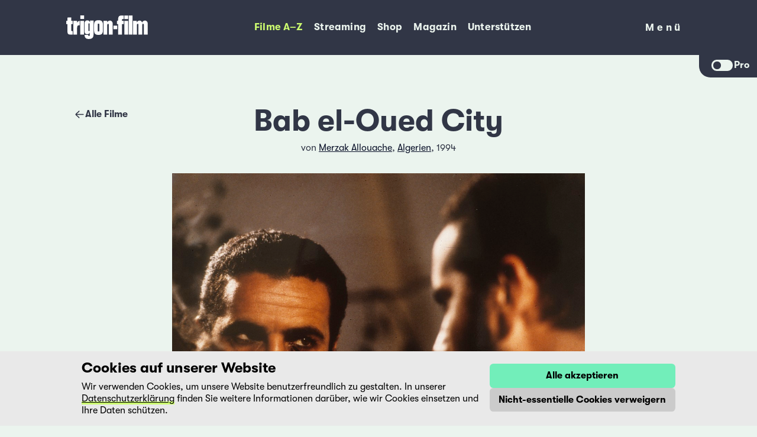

--- FILE ---
content_type: text/html; charset=utf-8
request_url: https://trigon-film.org/de/filme/bab-el-oued-city/
body_size: 18865
content:



<!DOCTYPE html>
<html lang="de">
  <head>
    <!--
      Made with 💜 by:
      Feinheit AG https://feinheit.ch/
    -->
    <meta charset="utf-8">
    <meta name="viewport" content="width=device-width, initial-scale=1.0">
    <meta name="theme-color" content="#313646">
    <meta name="format-detection" content="telephone=no">
    <link rel="shortcut icon" href="/favicon.ico">
    <title>
      Bab el-Oued City - trigon-film
    </title>
    <meta property="og:description" content="&lt;p&gt;Bab el-Oued ist ein turbulenter historischer Stadtteil von Algier. Hier arbeitet der junge Boualem in einer B&amp;auml;ckerei. Als er sich an einem Nachmittag zu Hause ausruhen will, schreckt ihn die Stimme des Vorbeters auf, die aus einem Lautsprecher auf der Terrasse seiner Wohnung &amp;uuml;ber die Stadt dr&amp;ouml;hnt. In pl&amp;ouml;tzliche Wut versetzt, demontiert Boualem mit wilder Entschlossenheit den Lautsprecher und wirft ihn ins Meer. Diese Tat, die er sich selber nicht richtig erkl&amp;auml;ren kann, bringt das Quartier in Aufruhr. Eine Gruppe junger M&amp;auml;nner macht sich, unter der F&amp;uuml;hrung von Sa&amp;iuml;d, auf die Suche nach dem Schuldigen, um ihm eine Lektion zu erteilen.  &lt;br /&gt; &lt;br /&gt;Packende Ereignisse f&amp;uuml;hren durch das fast mythische Bab el-Oued. Sie lassen eine Atmosph&amp;auml;re entdecken, die oft auch komische und liebenswerte Seiten hat: Frauen auf den Terrassen oder in ihren H&amp;auml;usern, Tagediebe und junge Menschen ohne Arbeit, im Bann von Drogen oder kleinen Delikten, orientierungslos, oft verloren oder von zunehmender Intoleranz gepackt. Und schliesslich ist da auch die verborgene Liebe zwischen Boualem und Yamina, der Schwester von Sa&amp;iuml;d. Der Film ist eine stimmige Momentaufnahme vom Algier der beginnenden Krise.&lt;/p&gt;"><meta property="og:image" content="https://trigon-film.s3.amazonaws.com/production/media/__processed__/b8b/870/flyer_large-e832f01dbdbb.jpeg"><meta property="og:image:width" content="400"><meta property="og:image:height" content="565"><meta property="og:site_name" content="trigon-film"><meta property="og:title" content="Bab el-Oued City"><meta property="og:type" content="website"><meta property="og:url" content="https://trigon-film.org/de/filme/bab-el-oued-city/"><meta name="description" content="&lt;p&gt;Bab el-Oued ist ein turbulenter historischer Stadtteil von Algier. Hier arbeitet der junge Boualem in einer B&amp;auml;ckerei. Als er sich an einem Nachmittag zu Hause ausruhen will, schreckt ihn die Stimme des Vorbeters auf, die aus einem Lautsprecher auf der Terrasse seiner Wohnung &amp;uuml;ber die Stadt dr&amp;ouml;hnt. In pl&amp;ouml;tzliche Wut versetzt, demontiert Boualem mit wilder Entschlossenheit den Lautsprecher und wirft ihn ins Meer. Diese Tat, die er sich selber nicht richtig erkl&amp;auml;ren kann, bringt das Quartier in Aufruhr. Eine Gruppe junger M&amp;auml;nner macht sich, unter der F&amp;uuml;hrung von Sa&amp;iuml;d, auf die Suche nach dem Schuldigen, um ihm eine Lektion zu erteilen.  &lt;br /&gt; &lt;br /&gt;Packende Ereignisse f&amp;uuml;hren durch das fast mythische Bab el-Oued. Sie lassen eine Atmosph&amp;auml;re entdecken, die oft auch komische und liebenswerte Seiten hat: Frauen auf den Terrassen oder in ihren H&amp;auml;usern, Tagediebe und junge Menschen ohne Arbeit, im Bann von Drogen oder kleinen Delikten, orientierungslos, oft verloren oder von zunehmender Intoleranz gepackt. Und schliesslich ist da auch die verborgene Liebe zwischen Boualem und Yamina, der Schwester von Sa&amp;iuml;d. Der Film ist eine stimmige Momentaufnahme vom Algier der beginnenden Krise.&lt;/p&gt;"><meta name="twitter:card" content="summary_large_image"><meta name="twitter:site" content="@trigon_film"><meta name="twitter:creator" content="@trigon_film">
    <script src="/de/jsi18n/"></script>
    <script defer="defer" src="/static/main.e0f29a8a49a03eb3.js"></script><link href="/static/main.fa8dea752fd6226f.css" rel="stylesheet">
  </head>
  <body class="">
    
      <script type="application/javascript">if (localStorage.getItem("is-pro")) document.body.classList.add("is-pro")</script> 
    
    
<header id="header" >
  <div class="header-wrapper">
    <div class="container header-container">
      
        
          <a class="logo-container"
            href="//trigon-film.org/de/"
            title="Zur Startseite">
            <img class="logo-image"
                src="/static/assets/Logo.2444aa90855d.svg"
                alt="trigon-film">
          </a>
          <nav class="main-nav">
            <ul class="nav-list" role="menu">
              
                <li class="nav-list-item active"
                    role="none">
                  <a class="button nav-link"
                      role="menuitem"
                      
                      href="https://trigon-film.org/de/filme/">
                    Filme A–Z
                  </a>
                </li>
              
                <li class="nav-list-item "
                    role="none">
                  <a class="button nav-link"
                      role="menuitem"
                      target="_blank" rel="noopener"
                      href="https://www.filmingo.ch/de/lists/255-trigon-film-collection">
                    Streaming
                  </a>
                </li>
              
                <li class="nav-list-item "
                    role="none">
                  <a class="button nav-link"
                      role="menuitem"
                      
                      href="https://shop.trigon-film.org/de/">
                    Shop
                  </a>
                </li>
              
                <li class="nav-list-item "
                    role="none">
                  <a class="button nav-link"
                      role="menuitem"
                      
                      href="https://trigon-film.org/de/magazin/">
                    Magazin
                  </a>
                </li>
              
                <li class="nav-list-item "
                    role="none">
                  <a class="button nav-link"
                      role="menuitem"
                      
                      href="https://foerderverein.trigon-film.org/de/">
                    Unterstützen
                  </a>
                </li>
              
            </ul>
          </nav>
          <div class="toggle-container">
            <div class="nav-toggle">
              <button type="button"
                      class="button button--menu-toggle button--clean"
                      aria-expanded="false"
                      data-menu-toggle-open>
                <span class="sr-only">Menü</span>
                Menü
              </button>
            </div>
          </div>
          <div class="mobile-menu">
            <div class="container">
              <div class="toggle-container">
                <div class="nav-toggle">
                  <button type="button" class="button button--menu-toggle button--clean" data-menu-toggle-close>
                    <span class="sr-only">Menü schliessen</span>
                    <svg class="icon">
                      <use href="#icon-close" />
                    </svg>
                  </button>
                </div>
              </div>
              <nav class="mobile-nav">
                <ul class="nav-list" role="menu">
                  
                  <li class="nav-list-item active"
                      role="none">
                    <a class="button nav-link"
                        role="menuitem"
                        
                        href="https://trigon-film.org/de/filme/">
                      Filme A–Z
                    </a>
                  </li>
                  
                  <li class="nav-list-item "
                      role="none">
                    <a class="button nav-link"
                        role="menuitem"
                        target="_blank" rel="noopener"
                        href="https://www.filmingo.ch/de/lists/255-trigon-film-collection">
                      Streaming
                    </a>
                  </li>
                  
                  <li class="nav-list-item "
                      role="none">
                    <a class="button nav-link"
                        role="menuitem"
                        
                        href="https://shop.trigon-film.org/de/">
                      Shop
                    </a>
                  </li>
                  
                  <li class="nav-list-item "
                      role="none">
                    <a class="button nav-link"
                        role="menuitem"
                        
                        href="https://trigon-film.org/de/magazin/">
                      Magazin
                    </a>
                  </li>
                  
                  <li class="nav-list-item "
                      role="none">
                    <a class="button nav-link"
                        role="menuitem"
                        
                        href="https://foerderverein.trigon-film.org/de/">
                      Unterstützen
                    </a>
                  </li>
                  
                </ul>
              </nav>
              <nav class="sub-nav">
                <ul class="nav-list" role="menu">
                  
                  <li class="nav-list-item "
                      role="none">
                    <a class="button nav-link"
                        role="menuitem"
                        
                        href="https://trigon-film.org/de/neu-im-kino/">
                      Neu im Kino
                    </a>
                  </li>
                  
                  <li class="nav-list-item "
                      role="none">
                    <a class="button nav-link"
                        role="menuitem"
                        
                        href="https://trigon-film.org/de/demnachst/">
                      Demnächst
                    </a>
                  </li>
                  
                  <li class="nav-list-item "
                      role="none">
                    <a class="button nav-link"
                        role="menuitem"
                        
                        href="https://trigon-film.org/de/einen-film-vorfuhren/">
                      Einen Film vorführen
                    </a>
                  </li>
                  
                  <li class="nav-list-item "
                      role="none">
                    <a class="button nav-link"
                        role="menuitem"
                        
                        href="https://trigon-film.org/de/schulen/">
                      Schulen
                    </a>
                  </li>
                  
                  <li class="nav-list-item "
                      role="none">
                    <a class="button nav-link"
                        role="menuitem"
                        
                        href="https://trigon-film.org/de/kontakt/">
                      Kontakt
                    </a>
                  </li>
                  
                  <li class="nav-list-item "
                      role="none">
                    <a class="button nav-link"
                        role="menuitem"
                        
                        href="https://trigon-film.org/de/uber-uns/">
                      Über uns
                    </a>
                  </li>
                  
                </ul>
              </nav>
              <nav class="language-nav" title="Sprachen">
                <ul class="nav-list" role="menu">
                  
                  
                    <li class="nav-list-item active"
                        role="none">
                      <a class="button nav-link" href="/de/filme/bab-el-oued-city/" title="">DE</a>
                    </li>
                  
                    <li class="nav-list-item "
                        role="none">
                      <a class="button nav-link" href="/fr/films/bab-el-oued-city/" title="">FR</a>
                    </li>
                  
                    <li class="nav-list-item "
                        role="none">
                      <a class="button nav-link" href="/en/films/bab-el-oued-city/" title="">EN</a>
                    </li>
                  
                  
                </ul>
              </nav>
            </div>
          </div>
        
      
    </div>
  </div>
  
  <div class="pro-toggle">
    <div class="pro-toggle__button">
      <button class="toggle"></button>
      <span class="label">Pro</span>
    </div>
  </div>
  
</header>

    <main>
      
  <div class="container relative">
    <div class="film__backlink backlink">
      
      
      
<a class="button button--clean button--arrow-back" href="/de/filme/">
  <svg class="icon">
    <use href="#icon-arrow-back" />
  </svg>
  
  Alle Filme
</a>

    </div>
  </div>

  <div class="container prose centered">
    <h1 class="film__title">Bab el-Oued City</h1>
  </div>

  <div class="container film__meta centered">
    <div class="film__meta__info">
      von
      <a class="director__link" href="/de/regie/merzak-allouache/">Merzak Allouache</a>, <a class="director__link" href="/de/laender/algeria/">Algerien</a>, 1994
    </div>
  </div>

  <div class="container film__media">
    
      
      
        <figure>
          <img src="https://trigon-film.s3.amazonaws.com/production/media/__processed__/c56/bde/babeloued00-3ac3821b547c.jpeg"
              alt="Bild von ">
        </figure>
      
      
    
  </div>

  <div class="container film__meta">
    <div class="film__meta__buttons">
      
      
      
      <a class="button button--icon" target="_blank" href="https://www.filmingo.ch/de/films/121-">Streaming<svg class="icon"><use xlink:href="#icon-streaming" /></svg></a>
      
      
      <a class="button button--icon" target="_blank" href="https://shop.trigon-film.org/de/products/525">DVD<svg class="icon"><use xlink:href="#icon-shop" /></svg></a>
      
    </div>
    
  </div>


  <div class="container prose">
    <p>Bab el-Oued ist ein turbulenter historischer Stadtteil von Algier. Hier arbeitet der junge Boualem in einer B&auml;ckerei. Als er sich an einem Nachmittag zu Hause ausruhen will, schreckt ihn die Stimme des Vorbeters auf, die aus einem Lautsprecher auf der Terrasse seiner Wohnung &uuml;ber die Stadt dr&ouml;hnt. In pl&ouml;tzliche Wut versetzt, demontiert Boualem mit wilder Entschlossenheit den Lautsprecher und wirft ihn ins Meer. Diese Tat, die er sich selber nicht richtig erkl&auml;ren kann, bringt das Quartier in Aufruhr. Eine Gruppe junger M&auml;nner macht sich, unter der F&uuml;hrung von Sa&iuml;d, auf die Suche nach dem Schuldigen, um ihm eine Lektion zu erteilen.  <br /> <br />Packende Ereignisse f&uuml;hren durch das fast mythische Bab el-Oued. Sie lassen eine Atmosph&auml;re entdecken, die oft auch komische und liebenswerte Seiten hat: Frauen auf den Terrassen oder in ihren H&auml;usern, Tagediebe und junge Menschen ohne Arbeit, im Bann von Drogen oder kleinen Delikten, orientierungslos, oft verloren oder von zunehmender Intoleranz gepackt. Und schliesslich ist da auch die verborgene Liebe zwischen Boualem und Yamina, der Schwester von Sa&iuml;d. Der Film ist eine stimmige Momentaufnahme vom Algier der beginnenden Krise.</p>

    
      <h4>Festivals & Auszeichnungen</h4>
      <p>Grosser Preis "Un certain regard", Cannes 1994 <br />Grosser Preis der Biennale des arabischen Kinos, Paris 1994 <br />Grosser Preis der Internationalen Filmkritik, Cannes 1994 <br />Silberner Tanit, Karthago 1994</p>
    
  </div>

  <div class="container keyword-container">
    <div class="keyword-list">
      
          <a class="button button--keyword" href="/de/themen/adoleszenz/">Adoleszenz</a>
      
          <a class="button button--keyword" href="/de/themen/arbeitslosigkeit/">Arbeitslosigkeit</a>
      
          <a class="button button--keyword" href="/de/themen/drogen/">Drogen</a>
      
          <a class="button button--keyword" href="/de/themen/familie/">Familie</a>
      
          <a class="button button--keyword" href="/de/themen/frau/">Frau</a>
      
          <a class="button button--keyword" href="/de/themen/fundamentalismus/">Fundamentalismus</a>
      
          <a class="button button--keyword" href="/de/themen/gewalt/">Gewalt</a>
      
          <a class="button button--keyword" href="/de/themen/mann/">Mann</a>
      
          <a class="button button--keyword" href="/de/themen/politik/">Politik</a>
      
          <a class="button button--keyword" href="/de/themen/religion/">Religion</a>
      
          <a class="button button--keyword" href="/de/themen/sucht/">Sucht</a>
      
    </div>
  </div>

  <div class="container guest-display">
    <div class="picture-list">
      
        <figure>
          <img src="https://trigon-film.s3.amazonaws.com/production/media/__processed__/c56/bde/babeloued00-3ac3821b547c.jpeg" >
        </figure>
      
        <figure>
          <img src="https://trigon-film.s3.amazonaws.com/production/media/__processed__/eb0/6ff/babeloued02-3ac3821b547c.jpeg" >
        </figure>
      
        <figure>
          <img src="https://trigon-film.s3.amazonaws.com/production/media/__processed__/ca2/a45/babeloued05-3ac3821b547c.jpeg" >
        </figure>
      
        <figure>
          <img src="https://trigon-film.s3.amazonaws.com/production/media/__processed__/0af/12d/babeloued07-3ac3821b547c.jpeg" >
        </figure>
      
        <figure>
          <img src="https://trigon-film.s3.amazonaws.com/production/media/__processed__/8b7/8c9/babeloued01-3ac3821b547c.jpeg" >
        </figure>
      
        <figure>
          <img src="https://trigon-film.s3.amazonaws.com/production/media/__processed__/4e1/e5d/babeloued06-3ac3821b547c.jpeg" >
        </figure>
      
        <figure>
          <img src="https://trigon-film.s3.amazonaws.com/production/media/__processed__/035/0e5/babeloued04-3ac3821b547c.jpeg" >
        </figure>
      
    </div>
  </div>

  <div class="container">
    <div class="card film__credits">
      
        <div class="film__credits__artwork guest-display">
          <figure><img src="https://trigon-film.s3.amazonaws.com/production/media/__processed__/b8b/870/flyer_large-e832f01dbdbb.jpeg" alt="artwork"></figure>
        </div>
      
      <div class="film__credits__details">
        <h3 class="film__credits__title">Credits</h3>
        <div class="film__credits__table">
          <div class="film__credits__credit"><div class="film__credits__term">Originaltitel</div><div class="film__credits__content">Bab el-Oued City</div></div>
          <div class="film__credits__credit"><div class="film__credits__term">Titel</div><div class="film__credits__content">Bab el-Oued City</div></div>
          <div class="film__credits__credit"><div class="film__credits__term">Regie</div><div class="film__credits__content">Merzak Allouache</div></div>
          <div class="film__credits__credit"><div class="film__credits__term">Land</div><div class="film__credits__content">Algerien</div></div>
          <div class="film__credits__credit"><div class="film__credits__term">Jahr</div><div class="film__credits__content">1994</div></div>
          <div class="film__credits__credit"><div class="film__credits__term">Drehbuch</div><div class="film__credits__content">Merzak Allouache</div></div>
          <div class="film__credits__credit"><div class="film__credits__term">Montage</div><div class="film__credits__content">Marie Colonna</div></div>
          <div class="film__credits__credit"><div class="film__credits__term">Musik</div><div class="film__credits__content">Rachid Bahri; Lieder Cheb Rabah</div></div>
          <div class="film__credits__credit"><div class="film__credits__term">Kamera</div><div class="film__credits__content">Jean-Jacques Mréjn</div></div>
          <div class="film__credits__credit"><div class="film__credits__term">Ton</div><div class="film__credits__content">Philippe Sénéchal</div></div>
          <div class="film__credits__credit"></div>
          <div class="film__credits__credit"></div>
          <div class="film__credits__credit"><div class="film__credits__term">Produktion</div><div class="film__credits__content">Flash-Back Audiovisuel, Algerien; Les Martins Films, Paris; Thelma Film, Zürich</div></div>
          <div class="film__credits__credit"><div class="film__credits__term">Formate</div><div class="film__credits__content">35mm, DVD</div></div>
          <div class="film__credits__credit"><div class="film__credits__term">Länge</div><div class="film__credits__content">94 Min.</div></div>
          <div class="film__credits__credit"><div class="film__credits__term">Sprache</div><div class="film__credits__content">Arabisch/d/f</div></div>
          <div class="film__credits__credit"><div class="film__credits__term">Schauspieler:innen</div><div class="film__credits__content">Nadia Kaci (Yamina), Mohamed Ourdache (Said), Hassan Abdou (Boualem), Mourad Khen (Rachid), Mabrouk Ait Amara (Mabrouk), Messaoud Hattou (Mess´), Michael Such (Paulo), Simone Vignote (Tante), Arezki Nebti (Bäcker)</div></div>
        </div>
      </div>
    </div>
  </div>

  
  
  

  
  
  

  <div class="container pro-display">
    <div class="film__promaterial">
      <div class="card">
        <h3 class="film__promaterial-title">Pro Material</h3>
        <div class="film__promaterial-pictures">
          
          <a class="clean" href="https://trigon-film.s3.amazonaws.com/production/media/films/bab-el-oued-city/flyer_large.jpeg" target="_blank" download><img src="https://trigon-film.s3.amazonaws.com/production/media/__processed__/b8b/870/flyer_large-e832f01dbdbb.jpeg" alt="artwork"></a>
          
          
          <a class="clean" href="https://trigon-film.s3.amazonaws.com/production/media/films/bab-el-oued-city/pictures/babeloued00.jpeg" target="_blank" download><img src="https://trigon-film.s3.amazonaws.com/production/media/__processed__/c56/bde/babeloued00-2e751381889f.jpeg" alt="artwork"></a>
          
          <a class="clean" href="https://trigon-film.s3.amazonaws.com/production/media/films/bab-el-oued-city/pictures/babeloued02.jpeg" target="_blank" download><img src="https://trigon-film.s3.amazonaws.com/production/media/__processed__/eb0/6ff/babeloued02-2e751381889f.jpeg" alt="artwork"></a>
          
          <a class="clean" href="https://trigon-film.s3.amazonaws.com/production/media/films/bab-el-oued-city/pictures/babeloued05.jpeg" target="_blank" download><img src="https://trigon-film.s3.amazonaws.com/production/media/__processed__/ca2/a45/babeloued05-2e751381889f.jpeg" alt="artwork"></a>
          
          <a class="clean" href="https://trigon-film.s3.amazonaws.com/production/media/films/bab-el-oued-city/pictures/babeloued07.jpeg" target="_blank" download><img src="https://trigon-film.s3.amazonaws.com/production/media/__processed__/0af/12d/babeloued07-2e751381889f.jpeg" alt="artwork"></a>
          
          <a class="clean" href="https://trigon-film.s3.amazonaws.com/production/media/films/bab-el-oued-city/pictures/babeloued01.jpeg" target="_blank" download><img src="https://trigon-film.s3.amazonaws.com/production/media/__processed__/8b7/8c9/babeloued01-2e751381889f.jpeg" alt="artwork"></a>
          
          <a class="clean" href="https://trigon-film.s3.amazonaws.com/production/media/films/bab-el-oued-city/pictures/babeloued06.jpeg" target="_blank" download><img src="https://trigon-film.s3.amazonaws.com/production/media/__processed__/4e1/e5d/babeloued06-2e751381889f.jpeg" alt="artwork"></a>
          
          <a class="clean" href="https://trigon-film.s3.amazonaws.com/production/media/films/bab-el-oued-city/pictures/babeloued04.jpeg" target="_blank" download><img src="https://trigon-film.s3.amazonaws.com/production/media/__processed__/035/0e5/babeloued04-2e751381889f.jpeg" alt="artwork"></a>
          
        </div>
        
        <div class="film__promaterial-buttons">
          
          
        </div>
        
      </div>
    </div>
  </div>

  
  
  <div class="container pro-display">
    <div class="card form-details form-details--film" id="screening-form-container">
      <details>
        <summary>
          <h3 class="form-details__title">Möchten Sie diesen Film zeigen?</h3>
          <p class="form-details__description">
            Bitte füllen Sie unser Formular aus.
          </p>
        </summary>
        <div id="screening-form">
        
          <form class="form film--form" hx-post="." hx-select="#screening-form" hx-target="#screening-form-container" hx-swap="innerHTML show:top">
            <input type="hidden" name="csrfmiddlewaretoken" value="p0Zu0BqtoYGpCZs9Uucp5eSjeYBgCJULs82vvyOvPWyLMpoqdVvaR6cT29lLeGkv">
            <tr>
    <th></th>
    <td>
      
      <legend>Vorführdatum</legend>
      
      
    </td>
  </tr>

  <tr class="required">
    <th><label for="id_von" class="required">von:</label></th>
    <td>
      
      <input type="date" name="von" value="" required id="id_von">
      
      
    </td>
  </tr>

  <tr class="required">
    <th><label for="id_bis" class="required">bis:</label></th>
    <td>
      
      <input type="date" name="bis" value="" required id="id_bis">
      
      
    </td>
  </tr>

  <tr>
    <th></th>
    <td>
      
      <legend>Vorführung</legend>
      
      
    </td>
  </tr>

  <tr class="required">
    <th><label for="id_ort" class="required">Ort der Vorführung:</label></th>
    <td>
      
      <input type="text" name="ort" required id="id_ort">
      
      
    </td>
  </tr>

  <tr class="required">
    <th><label for="id_anzahl" class="required">Anzahl Vorführungen:</label></th>
    <td>
      
      <input type="text" name="anzahl" required id="id_anzahl">
      
      
    </td>
  </tr>

  <tr class="required">
    <th><label class="required">Art der Vorführung:</label></th>
    <td>
      
      <div id="id_art-der-vorfuhrung"><div>
    <label for="id_art-der-vorfuhrung_0"><input type="radio" name="art-der-vorfuhrung" value="öffentliche Vorführung" required id="id_art-der-vorfuhrung_0">
 öffentliche Vorführung</label>

</div><div>
    <label for="id_art-der-vorfuhrung_1"><input type="radio" name="art-der-vorfuhrung" value="geschlossene Vorführung" required id="id_art-der-vorfuhrung_1">
 geschlossene Vorführung</label>

</div>
</div>
      
      
    </td>
  </tr>

  <tr class="required">
    <th><label class="required">Typ der Vorführung:</label></th>
    <td>
      
      <div id="id_typ-der-vorfuhrung"><div>
    <label for="id_typ-der-vorfuhrung_0"><input type="radio" name="typ-der-vorfuhrung" value="Kino" required id="id_typ-der-vorfuhrung_0">
 Kino</label>

</div><div>
    <label for="id_typ-der-vorfuhrung_1"><input type="radio" name="typ-der-vorfuhrung" value="Open Air" required id="id_typ-der-vorfuhrung_1">
 Open Air</label>

</div><div>
    <label for="id_typ-der-vorfuhrung_2"><input type="radio" name="typ-der-vorfuhrung" value="Schule" required id="id_typ-der-vorfuhrung_2">
 Schule</label>

</div><div>
    <label for="id_typ-der-vorfuhrung_3"><input type="radio" name="typ-der-vorfuhrung" value="Festival" required id="id_typ-der-vorfuhrung_3">
 Festival</label>

</div><div>
    <label for="id_typ-der-vorfuhrung_4"><input type="radio" name="typ-der-vorfuhrung" value="Verein / Gemeinde" required id="id_typ-der-vorfuhrung_4">
 Verein / Gemeinde</label>

</div><div>
    <label for="id_typ-der-vorfuhrung_5"><input type="radio" name="typ-der-vorfuhrung" value="Privat" required id="id_typ-der-vorfuhrung_5">
 Privat</label>

</div><div>
    <label for="id_typ-der-vorfuhrung_6"><input type="radio" name="typ-der-vorfuhrung" value="Sonstiges" required id="id_typ-der-vorfuhrung_6">
 Sonstiges</label>

</div>
</div>
      
      
    </td>
  </tr>

  <tr class="required">
    <th><label for="id_anzahl-sitzlatze" class="required">Anzahl Sitzlätze:</label></th>
    <td>
      
      <input type="text" name="anzahl-sitzlatze" required id="id_anzahl-sitzlatze">
      
      
    </td>
  </tr>

  <tr class="required">
    <th><label class="required">Vorführformat:</label></th>
    <td>
      
      <div id="id_vorfuhrformat"><div>
    <label for="id_vorfuhrformat_0"><input type="checkbox" name="vorfuhrformat" value="DCP" id="id_vorfuhrformat_0">
 DCP</label>

</div><div>
    <label for="id_vorfuhrformat_1"><input type="checkbox" name="vorfuhrformat" value="Blu-Ray" id="id_vorfuhrformat_1">
 Blu-Ray</label>

</div><div>
    <label for="id_vorfuhrformat_2"><input type="checkbox" name="vorfuhrformat" value="DVD" id="id_vorfuhrformat_2">
 DVD</label>

</div><div>
    <label for="id_vorfuhrformat_3"><input type="checkbox" name="vorfuhrformat" value="35mm" id="id_vorfuhrformat_3">
 35mm</label>

</div>
</div>
      
      
    </td>
  </tr>

  <tr class="required">
    <th><label class="required">Filmkopie:</label></th>
    <td>
      
      <div id="id_filmkopie"><div>
    <label for="id_filmkopie_0"><input type="radio" name="filmkopie" value="Ich brauche eine Kopie von trigon-film" required id="id_filmkopie_0">
 Ich brauche eine Kopie von trigon-film</label>

</div><div>
    <label for="id_filmkopie_1"><input type="radio" name="filmkopie" value="Ich verfüge bereits über eine Kopie" required id="id_filmkopie_1">
 Ich verfüge bereits über eine Kopie</label>

</div>
</div>
      
      
    </td>
  </tr>

  <tr class="required">
    <th><label class="required">Eintritt:</label></th>
    <td>
      
      <div id="id_eintritt"><div>
    <label for="id_eintritt_0"><input type="radio" name="eintritt" value="Nein" required id="id_eintritt_0">
 Nein</label>

</div><div>
    <label for="id_eintritt_1"><input type="radio" name="eintritt" value="Einheitspreise" required id="id_eintritt_1">
 Einheitspreise</label>

</div><div>
    <label for="id_eintritt_2"><input type="radio" name="eintritt" value="Preisspanne" required id="id_eintritt_2">
 Preisspanne</label>

</div>
</div>
      
      
    </td>
  </tr>

  <tr>
    <th><label for="id_bemerkungen">Bemerkungen:</label></th>
    <td>
      
      <textarea name="bemerkungen" cols="40" rows="10" id="id_bemerkungen">
</textarea>
      
      
    </td>
  </tr>

  <tr>
    <th></th>
    <td>
      
      <legend>Veranstalter/Veranstalterin</legend>
      
      
    </td>
  </tr>

  <tr>
    <th><label for="id_name-und-vorname">Name und Vorname:</label></th>
    <td>
      
      <input type="text" name="name-und-vorname" id="id_name-und-vorname">
      
      
    </td>
  </tr>

  <tr>
    <th><label for="id_firma-organisation">Firma / Organisation:</label></th>
    <td>
      
      <input type="text" name="firma-organisation" id="id_firma-organisation">
      
      
    </td>
  </tr>

  <tr class="required">
    <th><label for="id_strasse-und-nummer" class="required">Strasse und Nummer:</label></th>
    <td>
      
      <input type="text" name="strasse-und-nummer" required id="id_strasse-und-nummer">
      
      
    </td>
  </tr>

  <tr class="required">
    <th><label for="id_postleitzahl-und-ort" class="required">Postleitzahl und Ort:</label></th>
    <td>
      
      <input type="text" name="postleitzahl-und-ort" required id="id_postleitzahl-und-ort">
      
      
    </td>
  </tr>

  <tr>
    <th><label for="id_mwst-nummer-nur-eu">MwSt. Nummer (Nur EU):</label></th>
    <td>
      
      <input type="text" name="mwst-nummer-nur-eu" id="id_mwst-nummer-nur-eu">
      
      
    </td>
  </tr>

  <tr>
    <th><label for="id_versandadresse-fur-filmkopie-falls-andere-adresse">Versandadresse für Filmkopie (falls andere Adresse):</label></th>
    <td>
      
      <input type="text" name="versandadresse-fur-filmkopie-falls-andere-adresse" id="id_versandadresse-fur-filmkopie-falls-andere-adresse">
      
      
    </td>
  </tr>

  <tr>
    <th><label for="id_telefonnummer">Telefonnummer:</label></th>
    <td>
      
      <input type="text" name="telefonnummer" id="id_telefonnummer">
      
      
    </td>
  </tr>

  <tr class="required">
    <th><label for="id_e-mail" class="required">E-Mail:</label></th>
    <td>
      
      <input type="email" name="e-mail" required id="id_e-mail">
      
      
        <input type="hidden" name="film" value="Bab el-Oued City" id="id_film">
      
    </td>
  </tr>
            <div class="field">
              <button class="button" type="submit">Senden</button>
            </div>
          </form>
        
        </div>
      </details>
    </div>
  </div>
  

  <div class="pro-display">
    
<div class="container card contact">
    <h4 class="contact__title">Kontaktieren Sie uns</h4>
    <div class="contact__container">
     <a class="contact__link" href="tel:+41564301230" target="_blank"><svg class="icon"> <use xlink:href="#icon-phone" /></svg><span>+41 (0)56 430 12 30</span></a>
     <a class="contact__link" href="mailto:info@trigon-film.org" target="_blank"><svg class="icon"><use xlink:href="#icon-mail" /></svg>info@trigon-film.org</a>
    </div>
 </div>

  </div>

  

  
  
  <div class="container prose">
    <h3 class="press-voices-heading">Pressestimmen</h3>
    <div class="press-voices">
      <div class="press-voice"><p>"Der Gegensatz von islamischem Fundamentalismus und Kolonialkultur sorgt in Algerien seit Jahren f&uuml;r blutige Konflikte. Das Drama zeigt beispielhaft die Entstehung dieser Spannungen und erhielt daf&uuml;r 1994 bei den Filmfestspielen in Cannes den Internationalen Kritikerpreis.&rdquo; <br />TV Spielfilm</p></div><div class="press-voice"><p>"Merzak Allouache ist es meisterhaft gelungen, nicht nur die algerische Jugend zu beschreiben, sondern die generelle Entwicklung der Jugend und ihre Verhaltensweisen in Bilder zu fassen. Dadurch erkl&auml;rt sich die Universalit&auml;t dieses Films." <br />(Tribune de Gen&egrave;ve) <br /> <br />"Merzak Allouaches 1994 entstandener Film BAB EL-OUED CITY (...) setzt sich explizit mit der Gewalt des islamischen Fundamentalismus auseinander. Diese Repression wird nicht in ihrer brutalsten Form gezeigt, sondern als ein enormer Binnendruck veranschaulicht, der jeden Andersdenkenden zum Au&szlig;enseiter stempelt." <br />Frankfurter Rundschau<br /> <br />"Eine Allegorie &uuml;ber die algerische Zivilisationsgesellschaft, die sich von sozialem Strandgut drangsalieren l&auml;sst. Bemerkenswert durch die atmosph&auml;rische Dichte, mit der der Film die fremde Lebensordnung einf&auml;ngt, aber h&ouml;lzern in der Inszenierung. Fragen nach politischer Verantwortung werden eher abgewiegelt als beantwortet."  <br />Lexikon des internationalen Films</p></div>
<div class="press-voice"><p><br /><strong>Merzak Allouache:</strong><br />&laquo;Je viens de faire le film avec lequel j&rsquo;ai eu le plus de rapport charnel. Ce n&rsquo;est pas un film fait &agrave; la l&eacute;g&egrave;re. Plut&ocirc;t &laquo; &agrave; la vie &agrave; la mort &raquo;. Pour moi, il ne s&rsquo;agissait pas seulement de r&eacute;aliser un film, d&rsquo;&eacute;crire un sc&eacute;nario, mais c&rsquo;&eacute;tait un acte beaucoup plus fort parce qu&rsquo;&agrave; chaque instant cet objet artistique pouvait m&rsquo;&ecirc;tre fatal. Bien que je sois revenu sur les lieux d&rsquo;&laquo; Omar Gatlato &raquo;, parce que j&rsquo;avais envie de voir ce qui avait chang&eacute;, il est clair que ce premier film &eacute;tait fait avec un certain optimisme dans un pays nouveau, en construction, o&ugrave; il y avait un espoir. Je suis un cin&eacute;aste, donc je d&eacute;nonce. D&eacute;j&agrave;, &agrave; l&rsquo;&eacute;poque, je d&eacute;non&ccedil;ais l&rsquo;exclusion de la jeunesse, son mal de vivre. En m&ecirc;me temps, je me disais que dans trois ou quatre ans tous ces probl&egrave;mes allaient &ecirc;tre r&eacute;gl&eacute;s. Apr&egrave;s avoir tourn&eacute; d&rsquo;autres films, avoir travaill&eacute; en France, je suis revenu dans le m&ecirc;me quartier de Bab el-Oued, et je constate que tout s&rsquo;est aggrav&eacute;, que les choses ont r&eacute;trograd&eacute;. Avec en plus la violence, l&rsquo;intol&eacute;rance et la haine qui sont venues se greffer sur les probl&egrave;mes existants. La situation est vraiment lamentable et difficile &agrave; aborder. Je me suis vraiment demand&eacute; si un film peut le faire. Personne ne fait rien, personne ne travaille sur la situation actuelle. Bien s&ucirc;r il y a des journalistes qui &eacute;crivent et risquent leur vie, mais la plupart des gens se sont mis en &laquo; stand by &raquo;. En m&ecirc;me temps, nous les intellectuels, les artistes, sommes dans une position en porte &agrave; faux parce qu&rsquo;on voudrait nous faire porter la responsabilit&eacute; de la situation, alors qu&rsquo;on aspire qu&rsquo;&agrave; cr&eacute;er dans un pays en paix. Actuellement, il n&rsquo;y a que deux solutions, soit on se tait, et le seul probl&egrave;me qu&rsquo;on peut avoir c&rsquo;est de se faire tuer, soit on essaye de cr&eacute;er. J&rsquo;ai choisi d&rsquo;essayer de cr&eacute;er dans ce contexte, sans manich&eacute;isme. En regardant mon quartier populaire et en ne me posant qu&rsquo;une seule question : que nous est-il arriv&eacute; ? Une esp&egrave;ce de mal&eacute;diction pour nous faire payer notre arrogance, notre ind&eacute;pendance, notre richesse, notre pr&eacute;sence, notre c&ocirc;t&eacute; &laquo; phare du tiers-monde &raquo; ? Une vraie catastrophe. <br /> <br />J&rsquo;ai fait deux documentaires : un sur les &eacute;v&eacute;nements d&rsquo;octobre 1988 &laquo; l&rsquo;Apr&egrave;s-octobre &raquo; et un autre sur les femmes, &laquo; Femmes en mouvement &raquo;, en 1989. A ce moment-l&agrave;, les quartiers &eacute;taient abandonn&eacute;s aux jeunes, mais il y avait une red&eacute;finition de la politique en Alg&eacute;rie, la disparition du Parti unique, la pluralit&eacute; des associations et, aussi, la mont&eacute;e en puissance de la mouvance islamique. Ce qui &eacute;tait clair, c&rsquo;est que les films que nous ferions apr&egrave;s cette p&eacute;riode sanglante de la fin 1988 ne seraient plus jamais les m&ecirc;mes. Pour &laquo; Bab el-Oued City &raquo;, il y a un d&eacute;calage entre le moment o&ugrave; je l&rsquo;ai &eacute;crit et le moment o&ugrave; je l&rsquo;ai r&eacute;alis&eacute; avec la trouille au ventre parce que j&rsquo;ai &eacute;t&eacute; rattrap&eacute; par l&rsquo;histoire. Par moments, je me disais comment puis-je faire r&eacute;p&eacute;ter des acteurs alors que les gens sont en train de mourir. Le cin&eacute;ma para&icirc;t futile dans ces situations. Mais j&rsquo;ai pu faire ce film dans un rapport profond au cin&eacute;ma et au fait m&ecirc;me de filmer.  <br /> <br />Je ne m&rsquo;attaque pas &agrave; l&rsquo;int&eacute;grisme, je m&rsquo;attaque &agrave; l&rsquo;intol&eacute;rance, car dans un pays o&ugrave; les r&egrave;gles d&eacute;mocratiques seraient respect&eacute;es l&rsquo;int&eacute;grisme devrait pouvoir vivre &agrave; c&ocirc;t&eacute; de moi. L&rsquo;intol&eacute;rance, c&rsquo;est quand on me dit comment je dois me comporter sinon je suis un homme mort. Je ne peux plus &ecirc;tre un citoyen dans ces conditions. Je me r&eacute;volte contre le fascisme du projet. Sinon l&rsquo;Islam est notre culture et nos traditions en Alg&eacute;rie depuis longtemps. Je suis n&eacute; dedans, cela ne me g&ecirc;ne pas ; mais si ma libert&eacute; est cass&eacute;e, je suis contre.&raquo;</p></div>
    </div>
  </div>
  




      
  
<div class="newsletter-widget" data-newsletter-widget>
  <div class="container container--newsletter-widget black">
    <button class="button button--newsletter-widget"
      hx-get="/de/newsletter_form/"
      hx-target="#newsletter-form"
      hx-swap="outerHTML"
      aria-expanded="false" aria-controls="newsletter-form" data-newsletter-widget-toggle>
      <svg class="icon icon--arrow">
        <use xlink:href="#icon-arrow" />
      </svg>
      <svg class="icon icon--mail">
        <use xlink:href="#icon-mail" />
      </svg>
    </button>
    <div class="newsletter-form--widget">
      <p class="newsletter-form__claim">Nie mehr einen Film verpassen! Jetzt unseren Newsletter abonnieren.</p>
      <div id="newsletter-form"></div>
    </div>
  </div>
</div>
 


    </main>
    
<footer>
  <div class="container footer-container">
    

      <div class="contact-container">
        <img class="logo-container" src="/static/assets/Logo.2444aa90855d.svg" alt="trigon-film">

        <div>
          <a class="contact-link" href="tel:+41564301230">
            <svg class="icon">
              <use xlink:href="#icon-phone" />
            </svg>
            <span>+41 (0)56 430 12 30</span>
          </a>

          <a class="contact-link" href="mailto:info@trigon-film.org">
            <svg class="icon">
              <use xlink:href="#icon-mail" />
            </svg>
            <span>info@trigon-film.org</span>
          </a>
        </div>

        <div class="some-links-container">
          
          <a class="some-link"
            href="https://www.facebook.com/trigonfilm"
            target="_blank"
            rel="noopener"
            title="Unser Facebook-Profil">
            <svg class="icon">
              <use xlink:href="#icon-facebook"/>
            </svg>
          </a>
          
          <a class="some-link"
            href="https://www.instagram.com/trigonfilm"
            target="_blank"
            rel="noopener"
            title="Unser Instagram-Profil">
            <svg class="icon">
              <use xlink:href="#icon-instagram"/>
            </svg>
          </a>
          
          <a class="some-link"
            href="https://vimeo.com/trigon"
            target="_blank"
            rel="noopener"
            title="Unsere Vimeo Webseite">
            <svg class="icon">
              <use xlink:href="#icon-vimeo"/>
            </svg>
          </a>
          
          <a class="some-link"
            href="https://www.tiktok.com/@trigonfilm"
            target="_blank"
            rel="noopener"
            title="Our Tik Tok">
            <svg class="icon">
              <use xlink:href="#icon-tiktok"/>
            </svg>
          </a>
          
          <a class="some-link"
            href="https://www.youtube.com/@trigon-film"
            target="_blank"
            rel="noopener"
            title="Unser Youtube-Kanal">
            <svg class="icon">
              <use xlink:href="#icon-youtube"/>
            </svg>
          </a>
          
        </div>
      </div>

      <div class="nav-container">
        <nav class="footer-nav">
          <ul class="nav-list" role="menu">
            
              <li class="nav-list-item" role="none">
                <a class="nav-link "
                role="menuitem"
                
                href="https://trigon-film.org/de/datenschutzbestimmungen/">
                Datenschutzbestimmungen
              </a>
            </li>
            
              <li class="nav-list-item" role="none">
                <a class="nav-link "
                role="menuitem"
                
                href="https://trigon-film.org/de/impressum/">
                Impressum
              </a>
            </li>
            
          </ul>
        </nav>

        <nav class="language-nav" title="Sprachen">
          <ul class="nav-list" role="menu">
            
            
              <li class="nav-list-item active"
                  role="none">
                <a class="nav-link" href="/de/filme/bab-el-oued-city/" title="">DE</a>
              </li>
            
              <li class="nav-list-item "
                  role="none">
                <a class="nav-link" href="/fr/films/bab-el-oued-city/" title="">FR</a>
              </li>
            
              <li class="nav-list-item "
                  role="none">
                <a class="nav-link" href="/en/films/bab-el-oued-city/" title="">EN</a>
              </li>
            
            
          </ul>
        </nav>
      </div>

      <div class="footer-info">
        <strong>trigon-film</strong>
        <p>
          Weltkino vom Feinsten. trigon-film ist eine Schweizer Filmstiftung, die seit 1988 sorgfältig ausgewählte Filme aus Lateinamerika, Asien, Afrika und dem östlichen Europa im Kino herausbringt und eine eigene DVD-Edition sowie die Streaming-Plattform filmingo betreibt.
        </p>
        <a class="footer-info__zewo-seal" href="//foerderverein.trigon-film.org/de/">
          <img src="/static/assets/zewo_seal.6c453936af1b.svg" alt="Zewo-Gütesiegel">
        </a>
      </div>

    
  </div>
</footer>

    <svg xmlns="http://www.w3.org/2000/svg" style="display: none">
  <symbol id="icon-menu" viewBox="0 0 24 24">
    <path d="M3 18h18v-2H3v2zm0-5h18v-2H3v2zm0-7v2h18V6H3z" />
  </symbol>
  <symbol id="icon-close" viewBox="0 0 24 24">
    <path
      d="M4.2097 4.3871L4.29289 4.29289C4.65338 3.93241 5.22061 3.90468 5.6129 4.2097L5.70711 4.29289L12 10.585L18.2929 4.29289C18.6834 3.90237 19.3166 3.90237 19.7071 4.29289C20.0976 4.68342 20.0976 5.31658 19.7071 5.70711L13.415 12L19.7071 18.2929C20.0676 18.6534 20.0953 19.2206 19.7903 19.6129L19.7071 19.7071C19.3466 20.0676 18.7794 20.0953 18.3871 19.7903L18.2929 19.7071L12 13.415L5.70711 19.7071C5.31658 20.0976 4.68342 20.0976 4.29289 19.7071C3.90237 19.3166 3.90237 18.6834 4.29289 18.2929L10.585 12L4.29289 5.70711C3.93241 5.34662 3.90468 4.77939 4.2097 4.3871Z"
    />
  </symbol>
  <symbol id="icon-mail" viewBox="0 0 24 24">
    <path
      d="M22 8.608V16.75C22 18.483 20.6435 19.8992 18.9344 19.9949L18.75 20H5.25C3.51697 20 2.10075 18.6435 2.00514 16.9344L2 16.75V8.608L11.652 13.6644C11.87 13.7785 12.13 13.7785 12.348 13.6644L22 8.608ZM5.25 4H18.75C20.4347 4 21.8201 5.28191 21.9838 6.92355L12 12.1533L2.01619 6.92355C2.17386 5.34271 3.46432 4.09545 5.06409 4.00523L5.25 4Z"
    />
  </symbol>
  <symbol id="icon-arrow" viewBox="0 0 24 24">
    <path
      d="M8.29289 4.29289C7.90237 4.68342 7.90237 5.31658 8.29289 5.70711L14.5858 12L8.29289 18.2929C7.90237 18.6834 7.90237 19.3166 8.29289 19.7071C8.68342 20.0976 9.31658 20.0976 9.70711 19.7071L16.7071 12.7071C17.0976 12.3166 17.0976 11.6834 16.7071 11.2929L9.70711 4.29289C9.31658 3.90237 8.68342 3.90237 8.29289 4.29289Z"
    />
  </symbol>
  <symbol id="icon-arrow-back" viewBox="0 0 24 24">
    <path
      d="M10.2949 19.7152C10.6883 20.1028 11.3215 20.0981 11.7091 19.7047C12.0967 19.3113 12.092 18.6782 11.6986 18.2906L6.32827 12.9992H19.9995C20.5517 12.9992 20.9995 12.5514 20.9995 11.9992C20.9995 11.4469 20.5517 10.9992 19.9995 10.9992H6.33488L11.6986 5.71428C12.092 5.32666 12.0967 4.69351 11.7091 4.3001C11.3215 3.9067 10.6883 3.90201 10.2949 4.28963L3.37073 11.112C2.87382 11.6016 2.87382 12.4032 3.37073 12.8928L10.2949 19.7152Z"
    />
  </symbol>
  <symbol id="icon-download" viewBox="0 0 24 24">
    <path
      d="M5.25 20.5005H18.7477C19.1619 20.5005 19.4977 20.8363 19.4977 21.2505C19.4977 21.6302 19.2155 21.944 18.8494 21.9936L18.7477 22.0005H5.25C4.83579 22.0005 4.5 21.6647 4.5 21.2505C4.5 20.8708 4.78215 20.557 5.14823 20.5073L5.25 20.5005ZM11.8834 2.00282L12 1.99609C12.5128 1.99609 12.9355 2.38213 12.9933 2.87947L13 2.99609V15.5861L16.2941 12.2933C16.6546 11.9329 17.2218 11.9052 17.6141 12.2103L17.7083 12.2935C18.0687 12.654 18.0964 13.2212 17.7913 13.6135L17.7081 13.7077L12.7105 18.7043C12.3502 19.0645 11.7833 19.0924 11.391 18.7878L11.2968 18.7047L6.29338 13.7081C5.90259 13.3178 5.90215 12.6847 6.29241 12.2939C6.65265 11.9331 7.21986 11.905 7.61236 12.2098L7.70662 12.2929L11 15.5811V2.99609C11 2.48326 11.386 2.06059 11.8834 2.00282Z"
    />
  </symbol>
  <symbol id="icon-facebook" viewBox="0 0 24 24">
    <path
      d="M5 3h14a2 2 0 0 1 2 2v14a2 2 0 0 1-2 2H5a2 2 0 0 1-2-2V5a2 2 0 0 1 2-2m13 2h-2.5A3.5 3.5 0 0 0 12 8.5V11h-2v3h2v7h3v-7h3v-3h-3V9a1 1 0 0 1 1-1h2V5z"
    />
  </symbol>
  <symbol id="icon-threads" viewBox="0 0 40 40">
    <path d="M20.0704 38H20.0596C14.6884 37.964 10.5592 36.1928 7.7836 32.7368C5.3176 29.6588 4.0432 25.3784 4 20.0144V19.9892C4.0432 14.6216 5.3176 10.3448 7.7872 7.2668C10.5592 3.8072 14.692 2.036 20.0596 2H20.0704H20.0812C24.1996 2.0288 27.6448 3.0872 30.3196 5.1464C32.836 7.0832 34.6072 9.8408 35.5828 13.3472L32.5228 14.2004C30.8668 8.2604 26.6764 5.2256 20.0668 5.1788C15.7036 5.2112 12.4024 6.5828 10.2568 9.254C8.2516 11.756 7.2148 15.3704 7.1752 20C7.2148 24.6296 8.2516 28.244 10.2604 30.746C12.406 33.4208 15.7072 34.7924 20.0704 34.8212C24.0052 34.7924 26.608 33.8744 28.7716 31.754C31.2412 29.3348 31.198 26.3648 30.406 24.5576C29.9416 23.492 29.0956 22.6064 27.9544 21.9332C27.6664 23.96 27.022 25.6016 26.0284 26.84C24.7 28.4924 22.8172 29.396 20.434 29.5256C18.6304 29.6228 16.8916 29.198 15.5452 28.3232C13.9504 27.29 13.018 25.7132 12.9172 23.8772C12.82 22.0916 13.5292 20.45 14.9116 19.2548C16.2328 18.1136 18.0904 17.444 20.2864 17.318C21.9028 17.228 23.4184 17.3 24.8152 17.5304C24.628 16.418 24.2536 15.5324 23.692 14.8952C22.9216 14.0168 21.73 13.5704 20.1532 13.5596C20.1388 13.5596 20.1244 13.5596 20.11 13.5596C18.8428 13.5596 17.122 13.9088 16.0276 15.5396L13.3924 13.772C14.8612 11.5904 17.2444 10.388 20.11 10.388C20.1316 10.388 20.1532 10.388 20.1748 10.388C24.9664 10.4168 27.8212 13.3508 28.1056 18.47C28.2676 18.5384 28.4296 18.6104 28.588 18.6824C30.8236 19.7336 32.458 21.3248 33.3184 23.2868C34.5136 26.0192 34.6252 30.4724 30.9964 34.0256C28.2208 36.74 24.8548 37.9676 20.0812 38H20.0704ZM21.5752 20.4644C21.2116 20.4644 20.8444 20.4752 20.4664 20.4968C17.7124 20.6516 15.9952 21.9152 16.0924 23.7116C16.1932 25.5944 18.2704 26.4692 20.2684 26.3612C22.1044 26.264 24.4948 25.5476 24.898 20.7956C23.8828 20.576 22.7704 20.4644 21.5752 20.4644Z" fill="white"/>
  </symbol>
  <symbol id="icon-instagram" viewBox="0 0 24 24">
    <path
      d="M7.8 2h8.4C19.4 2 22 4.6 22 7.8v8.4a5.8 5.8 0 0 1-5.8 5.8H7.8C4.6 22 2 19.4 2 16.2V7.8A5.8 5.8 0 0 1 7.8 2m-.2 2A3.6 3.6 0 0 0 4 7.6v8.8C4 18.39 5.61 20 7.6 20h8.8a3.6 3.6 0 0 0 3.6-3.6V7.6C20 5.61 18.39 4 16.4 4H7.6m9.65 1.5a1.25 1.25 0 0 1 1.25 1.25A1.25 1.25 0 0 1 17.25 8 1.25 1.25 0 0 1 16 6.75a1.25 1.25 0 0 1 1.25-1.25M12 7a5 5 0 0 1 5 5 5 5 0 0 1-5 5 5 5 0 0 1-5-5 5 5 0 0 1 5-5m0 2a3 3 0 0 0-3 3 3 3 0 0 0 3 3 3 3 0 0 0 3-3 3 3 0 0 0-3-3z"
    />
  </symbol>
  <symbol id="icon-youtube" viewBox="0 0 24 24">
    <path
      d="M10 15l5.19-3L10 9v6m11.56-7.83c.13.47.22 1.1.28 1.9.07.8.1 1.49.1 2.09L22 12c0 2.19-.16 3.8-.44 4.83-.25.9-.83 1.48-1.73 1.73-.47.13-1.33.22-2.65.28-1.3.07-2.49.1-3.59.1L12 19c-4.19 0-6.8-.16-7.83-.44-.9-.25-1.48-.83-1.73-1.73-.13-.47-.22-1.1-.28-1.9-.07-.8-.1-1.49-.1-2.09L2 12c0-2.19.16-3.8.44-4.83.25-.9.83-1.48 1.73-1.73.47-.13 1.33-.22 2.65-.28 1.3-.07 2.49-.1 3.59-.1L12 5c4.19 0 6.8.16 7.83.44.9.25 1.48.83 1.73 1.73z"
    />
  </symbol>
  <symbol id="icon-vimeo" viewBox="0 0 40 40">
    <path
      d="M36.6478 13.2813C36.5046 16.4649 34.2324 20.8138 29.8509 26.3412C25.3197 32.1159 21.485 35 18.347 35C16.4069 35 14.7598 33.2422 13.4186 29.7266C12.5202 26.5039 11.6283 23.2813 10.7298 20.0586C9.73372 16.543 8.65951 14.7852 7.52018 14.7852C7.26628 14.7852 6.39388 15.2995 4.90299 16.3216L3.33398 14.3425C4.98112 12.9297 6.60221 11.5104 8.19727 10.0977C10.3913 8.23569 12.0384 7.25913 13.1387 7.16147C15.7298 6.91408 17.3314 8.65236 17.9303 12.3763C18.5749 16.3867 19.0241 18.8867 19.2715 19.8633C20.0202 23.1901 20.847 24.8503 21.7454 24.8503C22.4421 24.8503 23.4902 23.7761 24.89 21.6146C26.2832 19.4531 27.0319 17.8125 27.1296 16.6797C27.3314 14.8177 26.5827 13.8802 24.89 13.8802C24.0892 13.8802 23.2689 14.0625 22.4225 14.4206C24.0566 9.16017 27.1882 6.60809 31.8105 6.75131C35.235 6.84897 36.8496 9.02345 36.6478 13.2813Z"
    />
  </symbol>
  <symbol id="icon-whatsapp" viewBox="0 0 24 24">
    <path
      d="M16.75 13.96c.25.13.41.2.46.3.06.11.04.61-.21 1.18-.2.56-1.24 1.1-1.7 1.12-.46.02-.47.36-2.96-.73-2.49-1.09-3.99-3.75-4.11-3.92-.12-.17-.96-1.38-.92-2.61.05-1.22.69-1.8.95-2.04.24-.26.51-.29.68-.26h.47c.15 0 .36-.06.55.45l.69 1.87c.06.13.1.28.01.44l-.27.41-.39.42c-.12.12-.26.25-.12.5.12.26.62 1.09 1.32 1.78.91.88 1.71 1.17 1.95 1.3.24.14.39.12.54-.04l.81-.94c.19-.25.35-.19.58-.11l1.67.88M12 2a10 10 0 0 1 10 10 10 10 0 0 1-10 10c-1.97 0-3.8-.57-5.35-1.55L2 22l1.55-4.65A9.969 9.969 0 0 1 2 12 10 10 0 0 1 12 2m0 2a8 8 0 0 0-8 8c0 1.72.54 3.31 1.46 4.61L4.5 19.5l2.89-.96A7.95 7.95 0 0 0 12 20a8 8 0 0 0 8-8 8 8 0 0 0-8-8z"
    />
  </symbol>
  <symbol id="icon-telegram" viewBox="0 0 24 24">
    <path
      d="M9.78 18.65l.28-4.23 7.68-6.92c.34-.31-.07-.46-.52-.19L7.74 13.3 3.64 12c-.88-.25-.89-.86.2-1.3l15.97-6.16c.73-.33 1.43.18 1.15 1.3l-2.72 12.81c-.19.91-.74 1.13-1.5.71L12.6 16.3l-1.99 1.93c-.23.23-.42.42-.83.42z"
    />
  </symbol>
  <symbol id="icon-search" viewBox="0 0 24 24">
    <path
      d="M15.5 14h-.79l-.28-.27C15.41 12.59 16 11.11 16 9.5 16 5.91 13.09 3 9.5 3S3 5.91 3 9.5 5.91 16 9.5 16c1.61 0 3.09-.59 4.23-1.57l.27.28v.79l5 4.99L20.49 19l-4.99-5zm-6 0C7.01 14 5 11.99 5 9.5S7.01 5 9.5 5 14 7.01 14 9.5 11.99 14 9.5 14z"
    />
  </symbol>
  <symbol id="icon-expand-more" viewBox="0 0 24 24">
    <path d="M16.59 8.59 12 13.17 7.41 8.59 6 10l6 6 6-6z" />
  </symbol>
  <symbol id="icon-expand-less" viewBox="0 0 24 24">
    <path d="m12 8-6 6 1.41 1.41L12 10.83l4.59 4.58L18 14z" />
  </symbol>
  <symbol id="icon-streaming" viewBox="0 0 24 24">
    <path
      d="M16.75 4H7.25C5.73122 4 4.5 5.23122 4.5 6.75V8C6.26324 8 7.72194 9.30385 7.96456 11H16.0354C16.2781 9.30385 17.7368 8 19.5 8V6.75C19.5 5.23122 18.2688 4 16.75 4ZM17 11.5C17 10.1193 18.1193 9 19.5 9C20.8807 9 22 10.1193 22 11.5V14.25C22 15.6845 20.9016 16.8625 19.5 16.9888V18.25C19.5 18.6642 19.1642 19 18.75 19C18.3358 19 18 18.6642 18 18.25V17H6V18.25C6 18.6642 5.66421 19 5.25 19C4.83579 19 4.5 18.6642 4.5 18.25V16.9888C3.09837 16.8625 2 15.6845 2 14.25V11.5C2 10.1193 3.11929 9 4.5 9C5.88071 9 7 10.1193 7 11.5C7 11.7761 7.22386 12 7.5 12H16.5C16.7761 12 17 11.7761 17 11.5Z"
    />
  </symbol>
  <symbol id="icon-forward" viewBox="0 0 24 24">
    <path
      d="M13.7045 4.28377C13.3111 3.89615 12.678 3.90084 12.2904 4.29424C11.9027 4.68765 11.9074 5.3208 12.3008 5.70842L17.6712 10.9998H4C3.44771 10.9998 3 11.4475 3 11.9998C3 12.5521 3.44772 12.9998 4 12.9998H17.6646L12.3008 18.2847C11.9074 18.6723 11.9027 19.3055 12.2904 19.6989C12.678 20.0923 13.3111 20.097 13.7045 19.7094L20.6287 12.887C21.1256 12.3974 21.1256 11.5958 20.6287 11.1062L13.7045 4.28377Z"
    />
  </symbol>

  <symbol id="icon-phone" viewBox="0 0 24 24">
    <path
      d="M7.77209 2.43899L8.84868 2.09498C9.8575 1.77263 10.9353 2.29358 11.3674 3.31232L12.2271 5.33967C12.6018 6.22312 12.3939 7.26203 11.7131 7.90815L9.81881 9.70616C9.93569 10.7816 10.2972 11.8406 10.9033 12.8832C11.5095 13.9257 12.2665 14.7905 13.1744 15.4776L15.4496 14.7189C16.312 14.4313 17.2512 14.7618 17.7802 15.539L19.0125 17.3495C19.6275 18.2529 19.5169 19.4993 18.7538 20.2653L17.9361 21.0862C17.1222 21.9033 15.9597 22.1997 14.8843 21.8643C12.3454 21.0723 10.0111 18.7211 7.88132 14.8107C5.74845 10.8945 4.9957 7.57189 5.62307 4.84289C5.88707 3.69457 6.70458 2.78009 7.77209 2.43899Z"
    />
  </symbol>
  <symbol id="icon-cinema" viewBox="0 0 24 24">
    <path
      fill-rule="evenodd"
      clip-rule="evenodd"
      d="M8.8837 6.05502L2.52997 12.4088C1.6513 13.2875 1.65129 14.7121 2.52996 15.5908L3.7015 16.7623C4.21219 17.273 4.92907 17.1816 5.36223 16.9241C5.54823 16.8135 5.76526 16.7498 5.99945 16.7498C6.6898 16.7498 7.24945 17.3095 7.24945 17.9998C7.24945 18.234 7.18575 18.451 7.07519 18.6371C6.81772 19.0702 6.7263 19.7871 7.23698 20.2978L8.40864 21.4694C9.28732 22.3481 10.712 22.3481 11.5907 21.4694L17.9444 15.1157L17.3033 14.4746C17.108 14.2793 17.108 13.9627 17.3033 13.7675C17.4985 13.5722 17.8151 13.5722 18.0104 13.7675L18.6515 14.4086L21.4693 11.5908C22.348 10.7121 22.348 9.28743 21.4693 8.40874L20.2977 7.23714C19.787 6.72638 19.07 6.81791 18.6368 7.07545C18.4508 7.18607 18.2337 7.24979 17.9995 7.24979C17.3091 7.24979 16.7495 6.69015 16.7495 5.99979C16.7495 5.76554 16.8132 5.54847 16.9238 5.36243C17.1814 4.92927 17.2729 4.21229 16.7621 3.70154L15.5907 2.53006C14.712 1.65138 13.2874 1.65138 12.4087 2.53006L9.59081 5.34791L10.2322 5.9893C10.4275 6.18457 10.4275 6.50115 10.2322 6.69641C10.0369 6.89167 9.72036 6.89167 9.5251 6.69641L8.8837 6.05502ZM12.3535 8.11062C12.1583 7.91536 11.8417 7.91536 11.6464 8.11062C11.4512 8.30589 11.4512 8.62247 11.6464 8.81773L12.3535 9.52484C12.5488 9.7201 12.8654 9.7201 13.0606 9.52484C13.2559 9.32958 13.2559 9.01299 13.0606 8.81773L12.3535 8.11062ZM14.4748 10.9391C14.6701 10.7438 14.9867 10.7438 15.182 10.9391L15.8891 11.6462C16.0843 11.8414 16.0843 12.158 15.8891 12.3533C15.6938 12.5485 15.3772 12.5485 15.182 12.3533L14.4748 11.6462C14.2796 11.4509 14.2796 11.1343 14.4748 10.9391Z"
    />
  </symbol>
  <symbol id="icon-event" viewBox="0 0 24 24">
    <path
      d="M21 7.5C21 9.98528 18.9853 12 16.5 12C14.0147 12 12 9.98528 12 7.5C12 5.01472 14.0147 3 16.5 3C18.9853 3 21 5.01472 21 7.5Z"
    />
    <path
      d="M6.52739 14.852L11.2272 9.0697C11.7485 10.8233 13.1208 12.2107 14.8652 12.753L9.22613 17.4336C8.63243 18.0414 7.71251 18.1668 6.9848 17.7771C6.54717 18.2716 6.18343 18.7512 5.94722 19.2237C5.7259 19.6663 5.61274 20.115 5.5557 20.4573C5.52737 20.6272 5.51341 20.7677 5.50654 20.8638C5.50312 20.9118 5.50148 20.9484 5.5007 20.9718L5.50006 20.9966L5.5 21.0001C5.49987 21.2761 5.27606 21.5001 5 21.5C4.72385 21.5 4.5 21.2762 4.5 21L4.5 20.9989L4.50001 20.9973L4.50003 20.9932L4.50019 20.9805C4.50035 20.9702 4.50067 20.9561 4.50125 20.9385C4.50243 20.9033 4.5047 20.854 4.50908 20.7925C4.51785 20.6699 4.53513 20.4979 4.56931 20.2929C4.63726 19.8851 4.77411 19.3338 5.05278 18.7764C5.33939 18.2032 5.77171 17.6375 6.2599 17.0871C5.84443 16.3905 5.92235 15.4713 6.52739 14.852Z"
    />
  </symbol>
  <symbol id="icon-shop" viewBox="0 0 24 24">
    <path
      d="M2.5 4.25C2.5 3.83579 2.83579 3.5 3.25 3.5H3.80826C4.75873 3.5 5.32782 4.13899 5.65325 4.73299C5.87016 5.12894 6.02708 5.58818 6.14982 6.00395C6.18306 6.00134 6.21674 6 6.2508 6H18.7481C19.5783 6 20.1778 6.79442 19.9502 7.5928L18.1224 14.0019C17.7856 15.1832 16.7062 15.9978 15.4779 15.9978H9.52977C8.29128 15.9978 7.2056 15.1699 6.87783 13.9756L6.11734 11.2045L4.85874 6.95578L4.8567 6.94834C4.701 6.38051 4.55487 5.85005 4.33773 5.4537C4.12686 5.0688 3.95877 5 3.80826 5H3.25C2.83579 5 2.5 4.66421 2.5 4.25ZM9 21C10.1046 21 11 20.1046 11 19C11 17.8954 10.1046 17 9 17C7.89543 17 7 17.8954 7 19C7 20.1046 7.89543 21 9 21ZM16 21C17.1046 21 18 20.1046 18 19C18 17.8954 17.1046 17 16 17C14.8954 17 14 17.8954 14 19C14 20.1046 14.8954 21 16 21Z"
    />
  </symbol>
  <symbol id="icon-tiktok" viewBox="0 0 40 40">
    <path
      d="M33 17.2871C30.3884 17.3456 27.9509 16.5264 25.8616 15.0052V25.4785C25.8616 32.7922 17.9688 37.356 11.7009 33.7284C5.43304 30.0422 5.43304 20.9147 11.7009 17.2286C13.5 16.1754 15.6473 15.7658 17.7366 16.0584V21.3243C14.5446 20.2711 11.4688 23.1381 12.1652 26.4146C12.9196 29.6912 16.8661 30.9784 19.3616 28.6965C20.2321 27.8774 20.7545 26.7072 20.7545 25.4785V5H25.8616C25.8616 5.46808 25.8616 5.87765 25.9777 6.34573C26.3259 8.27655 27.4286 9.97334 29.1116 11.0265C30.2143 11.7871 31.6071 12.1967 33 12.1967V17.2871Z"
    />
  </symbol>
  <symbol id="icon-trophy" viewBox="0 0 36 36">
    <path
      d="M22.8785 3C24.6159 3 26.0466 4.31286 26.2329 6.00066L28.1345 6C29.5118 6 30.6413 7.06067 30.7508 8.40971L30.7595 8.625V13.125C30.7595 15.7245 28.7249 17.8488 26.1612 17.9923L25.8458 18.001C24.8441 21.1364 22.0982 23.4923 18.7491 23.9276L18.7482 26.25H21.3785C23.978 26.25 26.1023 28.2847 26.2457 30.8484L26.2535 31.125V31.875C26.2535 32.4445 25.8302 32.9153 25.2812 32.9898L25.1285 33H10.1239C9.55434 33 9.08366 32.5767 9.00917 32.0277L8.99889 31.875V31.125C8.99889 28.5255 11.0336 26.4012 13.5973 26.2577L13.8739 26.25H16.4982L16.4987 23.9269C13.1518 23.4901 10.4079 21.135 9.40658 18.001L9.36719 18C6.67481 18 4.49219 15.8174 4.49219 13.125V8.625C4.49219 7.17525 5.66745 6 7.11719 6L9.01941 6.00066C9.20567 4.31286 10.6365 3 12.3739 3H22.8785ZM28.1345 8.25H26.2535V15.7243C27.4535 15.5554 28.3931 14.5752 28.4994 13.3562L28.5095 13.125V8.625C28.5095 8.44747 28.3862 8.29876 28.2206 8.2599L28.1345 8.25ZM8.99889 8.25H7.11719C6.91008 8.25 6.74219 8.41789 6.74219 8.625V13.125C6.74219 14.4498 7.72352 15.5452 8.99889 15.7243V8.25Z"
    />
  </symbol>
  <symbol id="icon-fullscreen" viewBox="0 0 24 24">
    <path
      d="M7 14H5v5h5v-2H7v-3zm-2-4h2V7h3V5H5v5zm12 7h-3v2h5v-5h-2v3zM14 5v2h3v3h2V5h-5z"
    ></path>
  </symbol>
  <symbol id="icon-pause" viewBox="0 0 24 24">
    <path d="M6 19h4V5H6zm8-14v14h4V5z"></path>
  </symbol>
  <symbol id="icon-select-all" viewBox="0 0 24 24">
    <path
      d="m18 7-1.41-1.41-6.34 6.34 1.41 1.41L18 7zm4.24-1.41L11.66 16.17 7.48 12l-1.41 1.41L11.66 19l12-12-1.42-1.41zM.41 13.41 6 19l1.41-1.41L1.83 12 .41 13.41z"
    ></path>
  </symbol>
  <symbol id="icon-paperplane" viewBox="0 0 18.1 20.95">
    <path
      d="M18.11 0L-.01 12.07l8 4v4.88l2.26-3.75 6.65 3.32zm-3 17.37l-3.93-2 1.81-6.42-5 4.91-4-2.03 11.9-7.93z"
    ></path>
  </symbol>
</svg>

    
    
<script id="f3cc-data" type="application/json">{"heading": "Cookies auf unserer Website", "description": "Wir verwenden Cookies, um unsere Website benutzerfreundlich zu gestalten. In unserer \u003Ca href=\"https://trigon-film.org/de/datenschutzbestimmungen/\"\u003EDatenschutzerkl\u00e4rung\u003C/a\u003E finden Sie weitere Informationen dar\u00fcber, wie wir Cookies einsetzen und Ihre Daten sch\u00fctzen.", "buttonAccept": "Alle akzeptieren", "buttonReject": "Nicht-essentielle Cookies verweigern", "buttonModify": "Cookie-Einstellungen anpassen", "domain": "trigon-film.org", "ppu": "https://trigon-film.org/de/datenschutzbestimmungen/", "cookies": [{"name": "GTM", "script": "\u003Cscript\u003E(function(w,d,s,l,i){w[l]=w[l]||[];w[l].push({'gtm.start':\r\nnew Date().getTime(),event:'gtm.js'});var f=d.getElementsByTagName(s)[0],\r\nj=d.createElement(s),dl=l!='dataLayer'?'\u0026l='+l:'';j.async=true;j.src=\r\n'https://www.googletagmanager.com/gtm.js?id='+i+dl;f.parentNode.insertBefore(j,f);\r\n})(window,document,'script','dataLayer','GTM-KD642C2');\u003C/script\u003E"}]}</script>
<script async src="/static/f3cc.62c135db458e.js"></script>

  </body>
</html>



--- FILE ---
content_type: application/x-javascript
request_url: https://trigon-film.org/static/f3cc.62c135db458e.js
body_size: 1733
content:
(()=>{(()=>{let t=document,e=t.createElement("style");e.textContent=".f3cc{font-size:16px;line-height:1.3;--_b:var(--f3cc-background,#e9e9e9);--_f:var(--f3cc-foreground,#000000);--_B:var(--f3cc-button-background,#cbcbcb);--_A:var(--f3cc-accept-background,#90f690);--_F:var(--f3cc-button-foreground,var(--_f));--_E:var(--f3cc-accept-foreground,var(--_F))}.f3cc .f3cc-banner{position:fixed;bottom:0;width:100%;background:var(--_b);color:var(--_f);z-index:2000;padding:1rem 1rem 1.25rem}.f3cc .f3cc-embed{background:var(--_b);color:var(--_f);padding:4rem}.f3cc .f3cc-container{display:flex;gap:2rem;max-width:70em;margin:0 auto;width:80%}@media (max-width:60rem){.f3cc .f3cc-container{width:100%;flex-direction:column}}.f3cc .f3cc-title{font-size:1.5em;font-weight:700;margin-bottom:.25em}.f3cc .f3cc-description a{color:inherit;text-decoration:underline}.f3cc .f3cc-description a:hover{opacity:.7}.f3cc .f3cc-buttons{display:flex;flex-direction:column;gap:1rem;justify-content:center;align-items:stretch}.f3cc .f3cc-button{display:inline-block;background:var(--_B);color:var(--_F);padding:.8rem 1.2rem;white-space:nowrap;text-decoration:none;text-align:center;cursor:pointer;border:none}.f3cc .f3cc-button:hover{opacity:.7}.f3cc .f3cc-button.accept{background:var(--_A);color:var(--_E)}.f3cc .f3cc-button.modify{position:fixed;z-index:2000;bottom:1rem;right:1rem}.f3cc-embed .f3cc-description{margin-bottom:1em}",t.head.append(e)})();var u=window,d=document,h=(t,e=d)=>e.querySelector(t),w=(t,e=d)=>e.querySelectorAll(t),S=d.body,r="className",a="textContent",A="innerHTML",C="f3cc",i=u.f3ccData||JSON.parse(h("#f3cc-data")[a]),x={},v="f3cc-embed-providers",p,l,f,o=(t,e=null,n=[])=>{let c=d.createElement(t);if(e)for(let[s,_]of Object.entries(e))s.startsWith("data-")?c.setAttribute(s,_):c[s]=_;return c.append(...n),c},g=()=>{if(l){m(l);return}let t=[o("div",{[r]:"f3cc-title",[a]:i.heading}),o("div",{[r]:"f3cc-description",[A]:i.description})],e=[o("a",{[r]:"f3cc-button accept",[a]:i.buttonAccept,onclick:E(!0)}),o("a",{[r]:"f3cc-button reject",[a]:i.buttonReject,onclick:E(!1)})];l=o("div",{[r]:"f3cc f3cc-banner"},[o("div",{[r]:"f3cc-container"},[o("div",{[r]:"f3cc-content"},t),o("div",{[r]:"f3cc-buttons"},e)])]),y().append(l)},$=()=>{if(f){m(f);return}let t;if(t=h(".f3cc-modify")){t.addEventListener("click",c=>{c.preventDefault(),g()});return}let e=i.ppu,n=u.location;i.buttonModify&&(!e||e===`${n.protocol}//${n.host}${n.pathname}`)&&(f=o("a",{[r]:"f3cc-button modify",[a]:i.buttonModify,onclick:c=>{c.preventDefault(),m(f,"none"),g()}}),y().append(f))},T=t=>{let e=`${C}=${t};max-age=31536000;path=/;sameSite=Strict`;i.domain&&(e+=`;domain=${i.domain}`),d.cookie=e},N=()=>{let t=`${C}=`;for(let e of d.cookie.split("; "))if(e.startsWith(t))return decodeURIComponent(e.substring(t.length))},k="all",j="essential",q=()=>{let t=N();return k===t||j===t},L=()=>N()===k,m=(t,e="")=>{t&&(t.style.display=e)},E=t=>e=>{e.preventDefault(),T(t?k:j),m(l,"none"),$(),b(),M(),u.dispatchEvent(new Event(`f3cc_consent_${t?"granted":"denied"}`))},M=()=>{if(L())for(let t of i.cookies){let e=x[t.name];e||(x[t.name]=e=o("div"),e.dataset.name=t.name,y().append(e)),O(e,t.script)}},y=()=>(p||(p=o("div",{[r]:"f3cc"}),S.append(p)),p),D={},z=(t,e)=>{try{localStorage.setItem(t,JSON.stringify(e))}catch{D[t]=e}},I=t=>{try{return JSON.parse(localStorage.getItem(t))}catch{return D[t]}},b=()=>{let t=I(v)||[];for(let e of w(".f3cc-embed")){let n=h("template",e),c=e.dataset.provider;if(n&&c&&(L()||t.includes(c))){let s=n.content.cloneNode(!0);e.closest(".f3cc").replaceWith(s)}}};u.f3ccRenderEmbeds=b;var F=()=>{S.addEventListener("click",t=>{let e=t.target.closest(".f3cc-button"),n=e?.closest(".f3cc-embed");if(e&&n){t.preventDefault();let c=I(v)||[];c.push(n.dataset.provider),z(v,c),b()}})},O=(t,e)=>{t[A]=e;for(let n of w("script",t)){let c=o("script");for(let s of n.attributes)c.setAttribute(s.name,s.value);c[a]=n[a],n.replaceWith(c)}};M();b();F();q()?$():g();})();
